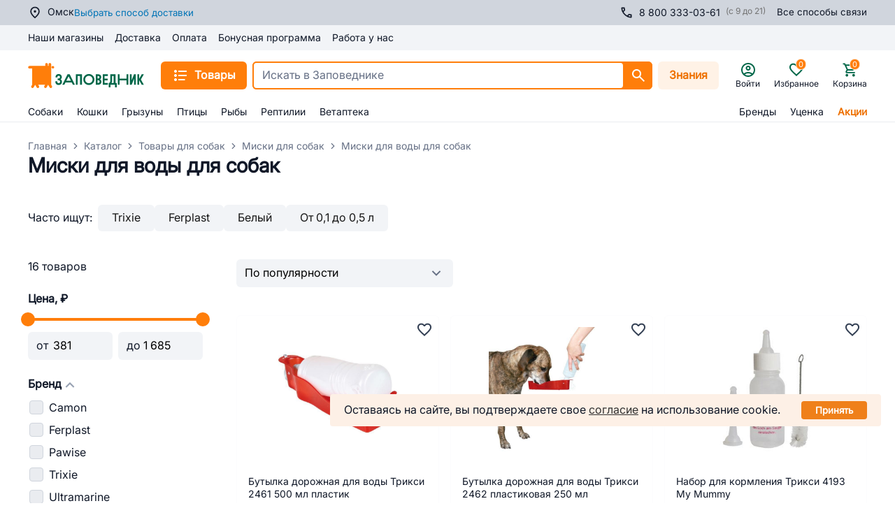

--- FILE ---
content_type: application/javascript; charset=UTF-8
request_url: https://omsk.zapovednik96.ru/_zpvd/226.226.f3c93a7.modern.js
body_size: 4083
content:
(window.webpackJsonp=window.webpackJsonp||[]).push([[226],{1118:function(t,e,o){"use strict";o.d(e,"a",(function(){return h}));var r=o(1),c=(o(8),o(112),o(12),o(3)),n=(t,e)=>({id:t.ID,name:t.NAME,icon:e[t.ID],routeSection:t.SECTION_PAGE_URL,sections:t.CHILDREN?t.CHILDREN.map((i=>n(i,e))):[]}),l=o(157);class h{constructor(t){this.rootStore=t,this._menuCache=[]}get store(){return Object(c.getModule)(l.default,this.rootStore)}get loading(){return this.store.loading}get tree(){return this.store.tree}get emptySeo(){return{DESCRIPTION:"",META_DESCRIPTION:null,META_FILTER:!1,META_KEYWORDS:null,META_TITLE:null,PAGE_TITLE:null}}get staticMenuItems(){return[{ID:"1",NAME:"Акции",IBLOCK_SECTION_ID:0,SORT:"1000000",CODE:"sales",UNIQUE_CODE:"sales",CHILDREN:[],PICTURE:"",SEO:this.emptySeo,SECTION_PAGE_URL:"/sales/"},{ID:"2",NAME:"Бренды",IBLOCK_SECTION_ID:0,SORT:"1100000",CODE:"brand",UNIQUE_CODE:"brand",CHILDREN:[],PICTURE:"",SEO:this.emptySeo,SECTION_PAGE_URL:"/brand/"}]}get icons(){return{670:"/catalog/dog.svg",707:"/catalog/cat.svg",735:"/catalog/rodent.svg",753:"/catalog/bird.svg",763:"/catalog/fish.svg",3567:"/catalog/bag.svg",815:"/catalog/vetApteka.svg",3339:"/catalog/discount.svg",1:"/catalog/percent.svg",2:"/catalog/thumb.svg",3778:"/catalog/reptilia.svg"}}get menu(){var t=this.staticMenuItems.map((t=>n(t,this.icons)));return this._menuCache.length||(this._menuCache=this.store.tree.map((t=>n(t,this.icons)))),[...this._menuCache,...t]}get isInit(){return this.store.init}breadcrumbs(t){for(var e=!(arguments.length>1&&void 0!==arguments[1])||arguments[1],o=[],r=this.store.getNodeById(t);r;)o.push([r.SEO.PAGE_TITLE||r.NAME,"/catalog/".concat(r.UNIQUE_CODE,"/")]),r=this.store.getNodeById(r.IBLOCK_SECTION_ID);return o[0]&&e&&(o[0]=[o[0][0],""]),o.push(["Каталог","/catalog/"]),o.push(["Главная","/"]),o.reverse()}fetchCatalog(){var t=this;return Object(r.a)((function*(){yield t.store.initStore()}))()}}},2525:function(t,e,o){"use strict";o.r(e);o(96),o(6);var r=o(1),c=(o(8),o(18),o(23),o(47),o(12),o(25)),n=o(111),l=o(38),h=o(3),d=o(274);class S extends l.b{constructor(t){super(t)}get cityModule(){return Object(h.getModule)(n.default,this.rootStore)}get catalogSectionModule(){return Object(h.getModule)(d.default,this.rootStore)}get responseSection(){return this.catalogSectionModule.pageData.section}get page(){return this.catalogSectionModule.pageData.page}get noIndexCondition(){return 0===this.responseSection.IBLOCK_SECTION_ID}get pageTitle(){return this.responseSection.SEO.PAGE_TITLE||this.responseSection.NAME||""}getTitle(){var t=this.responseSection.SEO.META_TITLE||this.getDefaultMetaTitle();return this.page&&this.page>1?t+" - страница ".concat(this.page):t}getKeywords(){return this.responseSection.SEO.META_KEYWORDS||this.getDefaultMetaKeywords()}getDescription(){var t=this.responseSection.SEO.META_DESCRIPTION||this.getDefaultMetaDescription();return this.page&&this.page>1?t+" - страница ".concat(this.page):t}getH1(){return this.pageTitle}getPageMeta(){return super.buildMeta()}getCanonical(t){var e=arguments.length>1&&void 0!==arguments[1]&&arguments[1],o=t.params,r="zapovednik96.ru";if(this.cityModule.currentCity.SUBDOMAIN&&(r="".concat(this.cityModule.currentCity.SUBDOMAIN,".").concat(r)),e)return"".concat("https","://").concat(r).concat(t.path);var c="".concat("https","://").concat(r,"/catalog/").concat(o.node_1,"/");return 0===this.responseSection.IBLOCK_SECTION_ID||(o.node_2&&(c+="".concat(o.node_2,"/")),o.node_3&&(c+="".concat(o.node_3,"/"))),c}getDefaultMetaTitle(){return"".concat(this.pageTitle," купить с доставкой на дом в ").concat(this.cityModule.currentCity.CITY_P_WITHOUT_V,": цена от ").concat(this.catalogSectionModule.minPrice," руб. в интернет-магазине Заповедник")}getDefaultMetaKeywords(){return this.pageTitle}getDefaultMetaDescription(){return"Купить ".concat(this.pageTitle," — выгодные цены, большой выбор, фото, отзывы в интернет-магазине Заповедник. Заказать ").concat(this.pageTitle," с доставкой в ").concat(this.cityModule.currentCity.CITY_P_WITHOUT_V,": более 10 000 товаров в каталоге, акции, скидки и бонусы на сайте!")}}class I extends S{get noIndexCondition(){return 1===this.catalogSectionModule.checkedFilterValues.length&&"Да"===this.catalogSectionModule.checkedFilterValues[0].VALUE||(1===this.catalogSectionModule.checkedFilterValues.length&&"Нет"===this.catalogSectionModule.checkedFilterValues[0].VALUE||(!(1!==this.catalogSectionModule.checkedFilterValues.length||!/^filter_(.+)_MIN$/i.test(this.catalogSectionModule.checkedFilterValues[0].CONTROL_NAME))||(!(1!==this.catalogSectionModule.checkedFilterValues.length||!/^filter_(.+)_MAX$/i.test(this.catalogSectionModule.checkedFilterValues[0].CONTROL_NAME))||(this.catalogSectionModule.checkedFilterValues.length>1&&!this.hasMetaFilter||0===this.responseSection.IBLOCK_SECTION_ID))))}get hasMetaFilter(){return this.responseSection.SEO.META_FILTER}getTitle(){return this.hasMetaFilter?(this.responseSection.SEO.META_TITLE||"")+this.concatPage():this.noIndexCondition?super.getTitle():1===this.catalogSectionModule.checkedFilterValues.length?"".concat(this.pageTitle," ").concat(this.getPropValue()," купить с доставкой в ").concat(this.cityModule.currentCity.CITY_P_WITHOUT_V,": цена от ").concat(this.catalogSectionModule.minPrice," руб. в интернет-магазине Заповедник")+this.concatPage():(console.error("WARNING: check seo - title"),super.getTitle())}getDescription(){return this.hasMetaFilter?(this.responseSection.SEO.META_DESCRIPTION||"")+this.concatPage():this.noIndexCondition?super.getDescription():1===this.catalogSectionModule.checkedFilterValues.length?"Купить ".concat(this.pageTitle," ").concat(this.getPropValue()," — выгодные цены, фото, отзывы в интернет-магазине Заповедник. ").concat(this.pageTitle," ").concat(this.getPropValue()," с доставкой на дом в ").concat(this.cityModule.currentCity.CITY_P_WITHOUT_V,": ").concat(this.catalogSectionModule.elementCount," товаров в каталоге, акции, скидки и бонусы на сайте!")+this.concatPage():(console.error("WARNING: check seo - description"),super.getDescription())}getKeywords(){return this.hasMetaFilter||this.noIndexCondition?super.getKeywords():1===this.catalogSectionModule.checkedFilterValues.length?"".concat(this.pageTitle," ").concat(this.getPropValue()):(console.error("WARNING: check seo - keywords"),super.getKeywords())}getH1(){return this.hasMetaFilter?this.responseSection.SEO.PAGE_TITLE||"":this.noIndexCondition?super.getH1():1===this.catalogSectionModule.checkedFilterValues.length?"".concat(this.pageTitle," ").concat(this.getPropValue()):(console.error("WARNING: check seo - h1"),super.getH1())}getCanonical(t){var e=arguments.length>1&&void 0!==arguments[1]&&arguments[1],o=t.params;return this.noIndexCondition?super.getCanonical(t,e):e?super.getCanonical(t,!0):super.getCanonical(t)+o.filter+"/"}getPageMeta(){var t=super.buildMeta();if(this.noIndexCondition){var e=t.findIndex((t=>"robots"===t.hid));t[e]={hid:"robots",name:"robots",content:"noindex, nofollow"}}return t}getPropValue(){return 1===this.catalogSectionModule.checkedFilterValues.length?this.catalogSectionModule.checkedFilterValues[0].VALUE:""}concatPage(){return this.page&&this.page>1?" - страница ".concat(this.page):""}}var M=o(14),C=o(77),T=o(1437),E=o(7),m=o(1118),_=o(1793),O=o(126),v=o(1519),N=o(341),D=o(45),P=o(123),f=o(361),y=(o(112),o(20),t=>Number(t.toString().split("").reverse().join(""))),R=(t,e,o)=>{var r=t.length,c=(t=>{var e=t;return e>10?(e.toString()[0]===e.toString()[1]&&(e=y(e+1)),e=y(e)):e*=10,e=(100*e+y(e)).toString(),e=(Number(e[3]+e[2]+e[0]+e[1])*Number(e[3]+e[1])+Number(e[1])*Number(e[3]))/Number(e[0]),Math.round(e)})(r),n=r;return n>10&&(n=Number(n.toString()[0])+Number(n.toString()[1]))>10&&(n=Number(n.toString()[0])+Number(n.toString()[1])),n/10+4<4.5&&(n=10-n),n=10===n?5:n/10+4,{"@context":"https://schema.org/","@type":"Product",name:t,offers:{"@type":"AggregateOffer",offerCount:o.offerCount,highPrice:o.highPrice,lowPrice:o.lowPrice,priceCurrency:"RUB",description:e},aggregateRating:{"@type":"AggregateRating",ratingValue:n,reviewCount:c,ratingCount:5,bestRating:5,worstRating:0}}};var A=Object(O.a)(v.a).extend({name:"RcSectionPage",components:{RcCatalogSeoPriceIntervals:_.a,UiPage:E.Pb,RcCatalogPage:T.a,LazyHydrate:N.a,RcCatalogSeoDescription:()=>o.e(220).then(o.bind(null,2606))},layout:"responsive",key:"child-section",asyncData:t=>Object(r.a)((function*(){var{route:e,store:o,redirect:r,error:n}=t,l=Object(P.getModule)(d.default,o);l||console.error("CATALOG_SECTION VUEX MODULE IS NOT INITIALIZED"),c.e.init||(yield c.e.initStore());var h=D.a.getFilterString(e),C=(yield M.$catalogService.catalogURICheck(e.path))[0],T=!1;if(C&&(T=!h&&C.SHORT_URI===e.path),T){var E=D.a.getCatalogSectionFromFilterString(C.URI);l.setField(["uniqueCode",E]),l.setField(["originalFilterPath",C.URI])}if(C&&!T&&C.SHORT_URI&&r(301,C.SHORT_URI),!T){l.setField(["originalFilterPath",""]);var m=D.a.getCatalogSection(e);if(!Boolean(c.e.getNodeByUniqueCode(m)))return n({statusCode:404,message:""});l.setField(["uniqueCode",m])}yield l.fetchPage(e.params.filter);var _=l.checkedFilterValues.length?new I(o):new S(o);return{canonical:_.getCanonical(e,l.isShortUri),pageTitle:_.getH1(),title:_.getTitle(),meta:_.getPageMeta()}}))(),provide(){return{module:this.catalogSectionModule}},data(){return{canonical:"",title:"",meta:[],pageTitle:"",catalogSectionModule:Object(P.getModule)(d.default,this.$store)}},computed:{breadcrumbs(){var t;return new m.a(this.$store).breadcrumbs(Number(null===(t=this.catalogSectionModule.activeSection)||void 0===t?void 0:t.ID))},description(){var t,e;return null!==(e=null===(t=this.catalogSectionModule.pageData.section)||void 0===t?void 0:t.DESCRIPTION)&&void 0!==e?e:""},showDescription(){return!(1!==this.currentPage||!this.description)&&(this.catalogSectionModule.checkedFilterValues.length&&this.hasMetaFilter||!this.catalogSectionModule.checkedFilterValues.length)},hasMetaFilter(){var t;return!!this.catalogSectionModule.pageData.section&&(null===(t=this.catalogSectionModule.pageData.section)||void 0===t?void 0:t.SEO.META_FILTER)},titleSoftSpace(){return Object(C.a)(this.pageTitle)}},watch:{breadcrumbs(){this.trackCategory()}},mounted(){console.warn("PAGE MOUNTED"),this.trackCategory()},methods:{onBreadcrumbsClick(path){this.$route.path===path&&(console.warn("breadcrumbs route corner case"),this.catalogSectionModule.fetchProducts("refresh"))},trackCategory(){this.catalogSectionModule.activeSection&&this.$rees46.trackViewCategory(this.catalogSectionModule.activeSection.ID)}},head(){return{title:this.title,meta:this.meta,link:[{rel:"canonical",href:this.canonical}]}},jsonld(){var t,e,o,r,c,l,h,d=Object(P.getModule)(n.default,this.$store),S=this.meta.find((element=>"description"===element.name)).content,I={offerCount:Number(this.catalogSectionModule.elementCount),highPrice:Number(this.catalogSectionModule.maxPrice),lowPrice:Number(this.catalogSectionModule.minPrice)},M=null!==(t=d.currentCity.SUBDOMAIN)&&void 0!==t?t:"",T=M?"".concat("https","://").concat(M,".").concat("zapovednik96.ru"):"".concat("https","://").concat("zapovednik96.ru");return[R(this.pageTitle,S,I),Object(f.c)(this.breadcrumbs,"zapovednik96.ru",M),(h=".section-description",{"@context":"https://schema.org/","@type":"WebPage",speakable:{"@type":"SpeakableSpecification",cssSelector:h}}),(e=this.catalogSectionModule.pageData.products.length,o=i=>"".concat(T,"/product/").concat(this.catalogSectionModule.pageData.products[i].code,"/"),r=i=>Object(C.d)(this.catalogSectionModule.pageData.products[i].name),c=i=>this.catalogSectionModule.pageData.products[i].preview_picture,l=i=>"".concat(this.catalogSectionModule.pageData.products[i].price.discount_price),{"@context":"https://schema.org","@type":"ItemList",itemListElement:new Array(e).fill(0).map(((t,i)=>({"@type":"ListItem",position:i+1,url:o(i),item:{"@type":"Product",name:r(i),image:c(i),offers:{"@type":"Offer",price:l(i),priceCurrency:"RUB",availability:"https://schema.org/InStock"}}})))})]}}),k=o(2),component=Object(k.a)(A,(function(){var t=this,e=t._self._c;t._self._setupProxy;return e("UiPage",{staticClass:"catalog-section",attrs:{breadcrumbs:t.breadcrumbs},on:{breadcrumbs:t.onBreadcrumbsClick}},[t.pageTitle?e("h1",{attrs:{slot:"title"},domProps:{innerHTML:t._s(t.titleSoftSpace)},slot:"title"}):t._e(),t._v(" "),e("RcCatalogPage",[e("div",{staticClass:"seo mt-10",attrs:{slot:"description"},slot:"description"},[t.showDescription?e("RcCatalogSeoDescription",{attrs:{description:t.description}}):t._e(),t._v(" "),e("RcCatalogSeoPriceIntervals",{attrs:{"page-title":t.pageTitle}})],1)])],1)}),[],!1,null,null,null);e.default=component.exports}}]);

--- FILE ---
content_type: application/javascript; charset=UTF-8
request_url: https://omsk.zapovednik96.ru/_zpvd/1c8ade5.modern.js
body_size: 4449
content:
!function(e){function n(data){for(var n,t,d=data[0],f=data[1],l=data[2],i=0,m=[];i<d.length;i++)t=d[i],Object.prototype.hasOwnProperty.call(c,t)&&c[t]&&m.push(c[t][0]),c[t]=0;for(n in f)Object.prototype.hasOwnProperty.call(f,n)&&(e[n]=f[n]);for(v&&v(data);m.length;)m.shift()();return o.push.apply(o,l||[]),r()}function r(){for(var e,i=0;i<o.length;i++){for(var n=o[i],r=!0,t=1;t<n.length;t++){var f=n[t];0!==c[f]&&(r=!1)}r&&(o.splice(i--,1),e=d(d.s=n[0]))}return e}var t={},c={137:0},o=[];function d(n){if(t[n])return t[n].exports;var r=t[n]={i:n,l:!1,exports:{}};return e[n].call(r.exports,r,r.exports,d),r.l=!0,r.exports}d.e=function(e){var n=[],r=c[e];if(0!==r)if(r)n.push(r[2]);else{var t=new Promise((function(n,t){r=c[e]=[n,t]}));n.push(r[2]=t);var o,script=document.createElement("script");script.charset="utf-8",script.timeout=120,d.nc&&script.setAttribute("nonce",d.nc),script.src=function(e){return d.p+""+({1:"cabinet/myPet/cabinet/personal/cabinet/vetCabinetRecordingsAndHistory/pages/sales/index/pages/vet-ka/df3975a8",2:"cabinet/myPet/cabinet/personal/cabinet/vetCabinetRecordingsAndHistory/pages/vet-kabinety-old/index/s/9b1c2eaf",3:"vendors/ui-autocomplete/ui-carousel/ui-date-picker/ui-pagination/ui-select/ui-tabs",5:"cabinet/autoOrders/cabinet/autoOrdersID/cabinet/orders/cabinet/ordersID/cabinet/personal",6:"cabinet/vetCabinetRecordingsAndHistory/pages/vet-kabinety-old/index/services/dogTrainingServices/ser/17d9029b",7:"services/dogTrainingServices/services/grooming/services/vet-kabinety",12:"RcFooter",13:"cabinet/autoOrders/cabinet/orders",14:"cabinet/autoOrdersID/cabinet/ordersID",15:"cabinet/bonuses/cabinet/deliveryProfiles",16:"cabinet/personal/pages/personal/_orderSuccess",17:"commons/cabinet/vetCabinetRecordingsAndHistory/products/detail",18:"layouts/responsive/layouts/responsive-gray",19:"pages/bonus-program-pervouralsk/index/pages/bonus-program/index",20:"pages/kitten/index/pages/puppy/index",21:"vendors/ui-pagination/ui-select",30:"RcBrandCarousel",31:"RcCatalogFilter",32:"RcCatalogFilterCheckboxListMobile",33:"RcCatalogFilterMobile",34:"RcCatalogPopup",35:"RcCatalogPopupMobile",36:"RcCatalogPopupMobileHeader",37:"RcCityPopup",38:"RcCommunication",39:"RcProductControls",40:"RcProductReviews",41:"RcReviewForm",42:"RcServiceReviews",43:"RcServicesPopup",44:"RcSubscribeForm",45:"RcUserCity",46:"RcUserMenu",48:"cabinet/autoOrders",49:"cabinet/autoOrdersID",50:"cabinet/bonuses",51:"cabinet/deliveryProfiles",52:"cabinet/myPet",53:"cabinet/orders",54:"cabinet/ordersID",55:"cabinet/personal",56:"cabinet/purchasedProducts",57:"cabinet/settings",58:"cabinet/vetCabinetRecordingsAndHistory",59:"cabinet/vetCabinetRecordingsAndHistoryDetail",61:"commons/ui-form-item",62:"layouts/checkout-layout",63:"layouts/default",64:"layouts/empty",65:"layouts/empty-default",66:"layouts/emptyError",67:"layouts/responsive",68:"layouts/responsive-gray",69:"layouts/teh",70:"layouts/vacancies",71:"pages/Successful_registration/index",72:"pages/about/index",73:"pages/affiliate-program/index",74:"pages/agent/index",75:"pages/articles/_code",76:"pages/articles/index",77:"pages/auth/greetings",78:"pages/auth/index",79:"pages/auth/password-recovery",80:"pages/auth/signup",81:"pages/auth/success-auth",82:"pages/bonus-program-pervouralsk/index",83:"pages/bonus-program/_polnye-pravila-programmy.php",84:"pages/bonus-program/index",85:"pages/bonusnaya-programma/index",86:"pages/brand/_code",87:"pages/brand/index",88:"pages/breeders/index",89:"pages/catalog/demo",90:"pages/catalog/index",91:"pages/consent-personal-data/index",92:"pages/contacts/index",93:"pages/delivery/index",94:"pages/faq/index",95:"pages/favorite/index",96:"pages/feedback/index",97:"pages/form/index",98:"pages/index",99:"pages/kitten/index",100:"pages/mobile-app/index",101:"pages/news/_code",102:"pages/news/index",103:"pages/oferta/index",104:"pages/payment/index",105:"pages/personal/_orderSuccess",106:"pages/personal/cart",107:"pages/personal/order",108:"pages/pet-appeared/index",109:"pages/pomoshch-fondam/index",110:"pages/pravila-konfidentsialnosti-i-zashchity-personalnykh-dannykh/index",111:"pages/pravila-polzovaniya-podarochnym-sertifikatom/index",112:"pages/puppy/index",113:"pages/redesign/test",114:"pages/rent/index",115:"pages/repeat-bonus/index",116:"pages/reviews/index",117:"pages/sales/_code",118:"pages/sales/index",119:"pages/sberbank/success-payment",120:"pages/sbp-payment-process/index",121:"pages/sbp-payment-process/success-payment",122:"pages/search-result/index",123:"pages/search/index",124:"pages/shops/_code",125:"pages/shops/index",126:"pages/sitemap/index",127:"pages/spasibo-za-registratsiyu/index",128:"pages/stat-partnyerom-zapovednika/index",129:"pages/suppliers/index",130:"pages/technical/index",131:"pages/test/index",132:"pages/vacancies/cities",133:"pages/vacancies/index",134:"pages/vet-kabinety-old/index",135:"pages/yookassa/success-payment",136:"products/detail",138:"services/dogTrainingServices",139:"services/grooming",140:"services/vet-kabinety",141:"ui-alert",142:"ui-badge",143:"ui-card",144:"ui-carousel",145:"ui-carousel-item",146:"ui-checkbox",147:"ui-checkbox-group",148:"ui-col",149:"ui-collapse",150:"ui-collapse-item",151:"ui-dialog",152:"ui-divider",153:"ui-drawer",154:"ui-dropdown",155:"ui-dropdown-item",156:"ui-dropdown-menu",157:"ui-form",158:"ui-input-number",159:"ui-menu",160:"ui-option",161:"ui-popconfirm",162:"ui-radio",163:"ui-rate",164:"ui-row",165:"ui-submenu",166:"ui-tab-pane",167:"ui-tabs",168:"ui-tag",169:"ui-tooltip",171:"vendors/products/detail",172:"vendors/ui-autocomplete",173:"vendors/ui-date-picker",174:"vendors/ui-form-item",175:"vendors/ui-image",176:"vendors/ui-menu-item",177:"vendors/ui-pagination",178:"vendors/ui-slider",179:"vendors/ui-upload"}[e]||e)+"."+e+"."+{0:"f3c2a6e",1:"7829d18",2:"9d54e69",3:"90136c3",4:"de4b7bf",5:"13909a3",6:"39511f6",7:"31e3f31",8:"996a617",9:"537bb0c",10:"06fc230",11:"d574061",12:"87764ec",13:"6dfac9e",14:"3f38a54",15:"b207a74",16:"98c5b68",17:"781bd7c",18:"d2fc418",19:"abff8ee",20:"3685927",21:"534b9fe",22:"d9ef4d3",23:"cb66e4c",24:"6b5aee3",25:"4879ec3",26:"bcd6679",27:"dacb991",28:"9c56c1b",29:"0656e5c",30:"3eb5533",31:"1b39e1a",32:"6cbdc81",33:"729dcd5",34:"8bc24e4",35:"0b99205",36:"e482b88",37:"d91dc84",38:"ab5e39e",39:"ade5d79",40:"184dcac",41:"55833a7",42:"4fc3976",43:"0ef4d8d",44:"914773d",45:"7364d5f",46:"cc39975",48:"0732b15",49:"4da01e6",50:"352397c",51:"358f613",52:"87ccb94",53:"d71ba61",54:"d0ae889",55:"bf9d301",56:"5f9b817",57:"60f6182",58:"6ee36e3",59:"c4c4554",61:"402b18d",62:"0e64378",63:"8d47ac0",64:"fb70fe5",65:"2a962de",66:"8ff1e31",67:"dfd70ba",68:"61c03ac",69:"091a900",70:"cd3e050",71:"4401553",72:"fa8ba53",73:"f59539b",74:"8b9e4e3",75:"6718d22",76:"94fdf84",77:"fe21d2a",78:"01bbb39",79:"0c8ca83",80:"c6bb4af",81:"d67320c",82:"2f22c95",83:"1646c96",84:"a05f582",85:"164d4de",86:"21df0f8",87:"38b43a0",88:"be1cdce",89:"0031c9f",90:"96667b7",91:"434c40b",92:"0b610b8",93:"f0b65b7",94:"5a9f6a5",95:"b6172ba",96:"abd01c8",97:"ba0b96e",98:"221cb80",99:"ca1c30c",100:"b59cd17",101:"5b3e5cd",102:"4ddf2f6",103:"65cee95",104:"b0c9cfc",105:"fba0c5d",106:"2fea1d2",107:"8c0146e",108:"ba55801",109:"4567ea1",110:"c115313",111:"4c73d2f",112:"2f6be83",113:"eaeaef0",114:"113b752",115:"b734bf2",116:"bf3d74b",117:"d7f85ba",118:"f73e5c6",119:"a29c6e3",120:"988bdf2",121:"0528c1d",122:"8c6bc4c",123:"9d126f4",124:"aa98c9f",125:"7078f61",126:"206bb00",127:"7b6ac40",128:"84a6ae9",129:"63acb4a",130:"7272f8e",131:"df60455",132:"d484881",133:"cb4bc6f",134:"1021e7f",135:"3a34fb1",136:"6d00116",138:"a42afa0",139:"713c05a",140:"bcd729a",141:"0589e26",142:"f37a66a",143:"e23ccff",144:"d562ecb",145:"cee2ff7",146:"6841d78",147:"7aad0d0",148:"808c4a0",149:"c6149be",150:"5eee268",151:"2a812ad",152:"c0c162b",153:"cd645db",154:"e6858e5",155:"2bef5de",156:"4befa61",157:"5b808a6",158:"e93460e",159:"63205e0",160:"521353d",161:"7d1d60e",162:"338a4bd",163:"1ee2a0b",164:"e746da2",165:"a6e8d87",166:"d15d358",167:"47b2c0e",168:"b6fab6e",169:"95773e5",171:"9fa98c8",172:"33dd0a8",173:"a760138",174:"6685ffb",175:"6b3e9a5",176:"fe0949e",177:"dd6d81f",178:"86841af",179:"58bd73a",180:"e444cde",181:"5a9892b",182:"a7c7ed3",183:"1af874a",184:"acfe2b5",185:"b91a272",186:"e4dc8b8",187:"61a09ea",188:"e389289",189:"97955ad",190:"00e5463",191:"5bd1e79",192:"55503ca",193:"1733d9d",194:"0a8e80d",195:"886a76f",196:"a609290",197:"34afb51",198:"413c990",199:"a6d3f54",200:"486c4b8",201:"2b19db0",202:"e2ac01a",203:"f7a9855",204:"b09f418",205:"462b112",206:"524ba07",207:"4127065",208:"2f8e7a9",209:"8acc059",210:"5e0c184",211:"3e64d2a",212:"871e152",213:"201cc80",214:"408e4d0",215:"b423700",216:"e46f382",217:"1a743ff",218:"ebae2ad",219:"e0aef6b",220:"19b2242",221:"e91e8c3",222:"5fa587b",223:"ec16036",224:"a00cb8f",225:"ac28fc8",226:"f3c93a7",227:"f9a8643",228:"4bfdb39",229:"9cf5cba",230:"6e37a22",231:"5979bb5",232:"635f9cd",233:"cdd4458",234:"b116d9e"}[e]+".modern.js"}(e);var f=new Error;o=function(n){script.onerror=script.onload=null,clearTimeout(l);var r=c[e];if(0!==r){if(r){var t=n&&("load"===n.type?"missing":n.type),o=n&&n.target&&n.target.src;f.message="Loading chunk "+e+" failed.\n("+t+": "+o+")",f.name="ChunkLoadError",f.type=t,f.request=o,r[1](f)}c[e]=void 0}};var l=setTimeout((function(){o({type:"timeout",target:script})}),12e4);script.onerror=script.onload=o,document.head.appendChild(script)}return Promise.all(n)},d.m=e,d.c=t,d.d=function(e,n,r){d.o(e,n)||Object.defineProperty(e,n,{enumerable:!0,get:r})},d.r=function(e){"undefined"!=typeof Symbol&&Symbol.toStringTag&&Object.defineProperty(e,Symbol.toStringTag,{value:"Module"}),Object.defineProperty(e,"__esModule",{value:!0})},d.t=function(e,n){if(1&n&&(e=d(e)),8&n)return e;if(4&n&&"object"==typeof e&&e&&e.__esModule)return e;var r=Object.create(null);if(d.r(r),Object.defineProperty(r,"default",{enumerable:!0,value:e}),2&n&&"string"!=typeof e)for(var t in e)d.d(r,t,function(n){return e[n]}.bind(null,t));return r},d.n=function(e){var n=e&&e.__esModule?function(){return e.default}:function(){return e};return d.d(n,"a",n),n},d.o=function(object,e){return Object.prototype.hasOwnProperty.call(object,e)},d.p="/_zpvd/",d.oe=function(e){throw console.error(e),e};var f=window.webpackJsonp=window.webpackJsonp||[],l=f.push.bind(f);f.push=n,f=f.slice();for(var i=0;i<f.length;i++)n(f[i]);var v=l;r()}([]);

--- FILE ---
content_type: application/javascript
request_url: https://omsk.zapovednik96.ru/metrika/omskMetrika.js
body_size: 270
content:
// eslint-disable-next-line no-unused-expressions, no-sequences
setTimeout(function () { (function (m, e, t, r, i, k, a) { m[i] = m[i] || function () { (m[i].a = m[i].a || []).push(arguments) }; m[i].l = 1 * new Date(); k = e.createElement(t), a = e.getElementsByTagName(t)[0], k.async = 1, k.src = r, a.parentNode.insertBefore(k, a) })(window, document, "script", "https://mc.yandex.ru/metrika/tag.js", "ym"); ym(48343235, "init", { clickmap: true, trackLinks: true, accurateTrackBounce: true, webvisor: true, ecommerce: "dataLayer" }) }, 4000);
